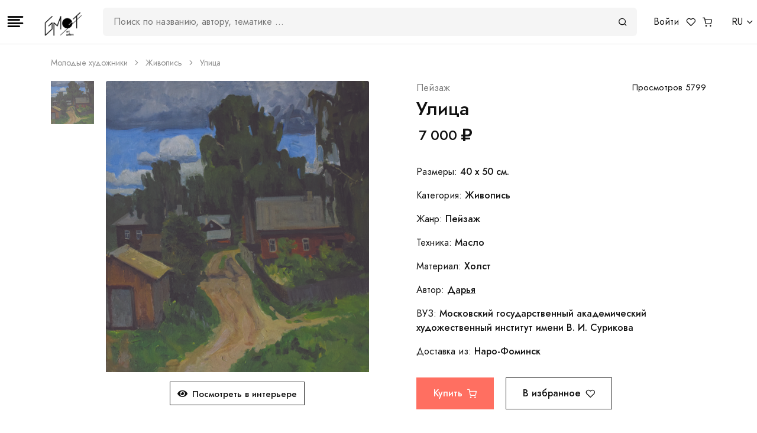

--- FILE ---
content_type: text/html; charset=utf-8
request_url: https://gmotart.com/arts/ulitsa
body_size: 9213
content:
<!DOCTYPE html><html lang="ru"><head><title>Картина Улица #1869 | Арт галерея GMOT</title><link href="/favicon.ico" rel="shortcut icon" /><meta content="Живопись. Пейзаж. Автор: Дарья . Купить 7000 рублей. Картина Улица #1869" name="description" /><meta charset="utf-8" /><meta content="width=device-width, initial-scale=1, shrink-to-fit=no" name="viewport" /><link href="/favicons/apple-icon-57x57.png" rel="apple-touch-icon" sizes="57x57" /><link href="/favicons/apple-icon-60x60.png" rel="apple-touch-icon" sizes="60x60" /><link href="/favicons/apple-icon-72x72.png" rel="apple-touch-icon" sizes="72x72" /><link href="/favicons/apple-icon-76x76.png" rel="apple-touch-icon" sizes="76x76" /><link href="/favicons/apple-icon-114x114.png" rel="apple-touch-icon" sizes="114x114" /><link href="/favicons/apple-icon-120x120.png" rel="apple-touch-icon" sizes="120x120" /><link href="/favicons/apple-icon-144x144.png" rel="apple-touch-icon" sizes="144x144" /><link href="/favicons/apple-icon-152x152.png" rel="apple-touch-icon" sizes="152x152" /><link href="/favicons/apple-icon-180x180.png" rel="apple-touch-icon" sizes="180x180" /><link href="/favicons/android-icon-192x192.png" rel="icon" sizes="192x192" type="image/png" /><link href="/favicons/favicon-32x32.png" rel="icon" sizes="32x32" type="image/png" /><link href="/favicons/favicon-96x96.png" rel="icon" sizes="96x96" type="image/png" /><link href="/favicons/favicon-16x16.png" rel="icon" sizes="16x16" type="image/png" /><link href="/manifest.json" rel="manifest" /><meta content="#ffffff" name="msapplication-TileColor" /><meta content="/favicons/ms-icon-144x144.png" name="msapplication-TileImage" /><meta content="#ffffff" name="theme-color" /><meta content="website" property="og:type" /><meta content="gmotart.com" property="og:site_name" /><meta content="https://gmotart.com/arts/ulitsa" property="og:url" /><meta content="https://storage-gmot.storage.yandexcloud.net/store/image/1926/433b977ae43a21e6a7e64e627aaf66ef.jpg" property="og:image" /><meta content="150" property="og:image:width" /><meta content="150" property="og:image:height" /><meta content="Картина Улица #1869 | Арт галерея GMOT" property="og:title" /><meta content="Живопись. Пейзаж. Автор: Дарья . Купить 7000 рублей. Картина Улица #1869" property="og:description" /><link rel="stylesheet" href="/assets/application-6d6297760c51e6f3b7ecd09d63243cbdc900c1224833f20b23ad1d55a3a67ef5.css" /><script src="/assets/application-99b4ea72a02389ecceffe991b2146ef664a46d7d6e77f25835a69c3e36e96c82.js"></script><script async="" src="https://www.googletagmanager.com/gtag/js?id=UA-157818568-1"></script><script>window.dataLayer = window.dataLayer || [];function gtag(){dataLayer.push(arguments);}gtag('js', new Date()); gtag('config', 'UA-157818568-1');</script><script>(function(m,e,t,r,i,k,a){m[i]=m[i]||function(){(m[i].a=m[i].a||[]).push(arguments)}; m[i].l=1*new Date();k=e.createElement(t),a=e.getElementsByTagName(t)[0],k.async=1,k.src=r,a.parentNode.insertBefore(k,a)}) (window, document, "script", "https://mc.yandex.ru/metrika/tag.js", "ym"); ym(56954863, "init", { clickmap:true, trackLinks:true, accurateTrackBounce:true, webvisor:true, ecommerce:"dataLayer" });</script><noscript><div><img src="https://mc.yandex.ru/watch/56954863" style="position:absolute; left:-9999px;" alt="" /></div></noscript><script>!function(f,b,e,v,n,t,s){if(f.fbq)return;n=f.fbq=function(){n.callMethod?n.callMethod.apply(n,arguments):n.queue.push(arguments)};if(!f._fbq)f._fbq=n;n.push=n;n.loaded=!0;n.version='2.0';n.queue=[];t=b.createElement(e);t.async=!0;t.src=v;s=b.getElementsByTagName(e)[0];s.parentNode.insertBefore(t,s)}(window, document,'script','https://connect.facebook.net/en_US/fbevents.js');fbq('init', '698506270935639');fbq('track', 'PageView');</script></head><body><header class="bg-white fixed-top py-3" style="z-index: 1040!important; border-bottom: 1px solid #e5e5e5;"><div class="container-fluid flex-nowrap d-flex align-items-center justify-content-between px-1"><button aria-label="Toggle navigation" class="border-0 bg-white" data-toggle="modal" href="#modalSidebar" type="button"><i class="fe fe-align-left" style="font-size: 2rem;"></i></button><div class="container flex-nowrap d-flex align-items-center justify-content-between px-1"><a class="navbar-brand mr-0 mr-sm-4" href="/" style="height: 50px;"><img alt="GMOT" src="/gmot-logo.png" style="height: 100%;" /></a><div class="d-lg-block d-none w-100 position-relative" id="searchWrap"><div class="field-search justify-content-between align-items-center d-flex mx-4 bg-light position-relative" style="z-index: 50;"><input class="field-search__input" id="searchInput" onblur="
        let searchContent = document.getElementById(&#39;searchContent&#39;);
        searchContent.classList.remove(&#39;show&#39;);
        " oninput="
        let searchInput = document.getElementById(&#39;searchInput&#39;);
        let searchContent = document.getElementById(&#39;searchContent&#39;);
        searchContent.classList.add(&#39;show&#39;);

        if(searchInput.value == &#39;&#39;){
            searchContent.innerHTML = &#39;Совпадений не найдено&#39;;
        }

        if(searchInput.value){
            let searchValue = searchInput.value

            const url = `/api/front/search?q%5Btitle_or_keywords_cont_any%5D=${searchValue}&amp;q%5Bname_or_surname_cont_any%5D=${searchValue}`

            setTimeout(() =&gt; {
                fetch(url)
                    .then(response =&gt; {
                        if(!response.ok){
                            throw new Error(&#39;Network response was not ok &#39; + response.statusText);
                        }
                        return response.json();
                    })
                    .then(data =&gt; {
                        let dataItems = JSON.parse(data.items);
                        let dataArtists = JSON.parse(data.artists);

                        if(Object.keys(dataItems).length !== 0){

                            searchContent.innerHTML = &#39;&#39;;

                            let searchBtnPc = document.getElementById(&#39;searchBtnPc&#39;);
                            searchBtnPc.classList.add(&#39;text-dark&#39;);
                            searchBtnPc.href = `arts?q%5Bprice_in%5D%5B%5D=&amp;q%5Bcategory_in%5D%5B%5D=&amp;q%5Bstyle_in%5D%5B%5D=&amp;q%5Bsurface_in%5D%5B%5D=&amp;q%5Bmaterial_in%5D%5B%5D=&amp;q%5Borientation_in%5D%5B%5D=&amp;q%5Bonly_published%5D=0&amp;q%5Btitle_or_keywords_cont_any%5D=${searchValue}&amp;q%5Bs%5D=created_at+DESC`;

                            let titleGallery = document.createElement(&#39;h5&#39;);
                            titleGallery.innerHTML = &#39;Галерея&#39;;
                            titleGallery.classList.add(&#39;text-left&#39;);

                            let galleryContentWrap = document.createElement(&#39;div&#39;);
                            galleryContentWrap.classList.add(&#39;row&#39;, &#39;align-items-center&#39;, &#39;position-relative&#39;, &#39;no-gutters&#39;, &#39;justify-content-start&#39;);
                            galleryContentWrap.style.gap = &#39;10px&#39;;

                            dataItems.forEach(item =&gt; {
                                let galleryContentItem = document.createElement(&#39;div&#39;);
                                galleryContentItem.classList.add(&#39;d-flex&#39;, &#39;overflow-hidden&#39;);
                                galleryContentItem.style.width = &#39;32%&#39;;

                                let galleryContentItemWrapImage = document.createElement(&#39;div&#39;);
                                galleryContentItemWrapImage.style.height = &#39;60px&#39;;
                                galleryContentItemWrapImage.style.width = &#39;60px&#39;;
                                galleryContentItemWrapImage.style.backgroundImage = `url(${item.image_url_small})`;
                                galleryContentItemWrapImage.style.backgroundSize = &#39;contain&#39;;
                                galleryContentItemWrapImage.style.backgroundRepeat = &#39;no-repeat&#39;;
                                galleryContentItemWrapImage.style.backgroundPosition = &#39;center&#39;;


                                let galleryContentItemInfo = document.createElement(&#39;div&#39;);
                                galleryContentItemInfo.classList.add(&#39;d-flex&#39;, &#39;flex-column&#39;, &#39;justify-content-around&#39;, &#39;align-items-start&#39;, &#39;ml-2&#39;);

                                let galleryContentItemInfoTitle = document.createElement(&#39;a&#39;);
                                galleryContentItemInfoTitle.classList.add(&#39;text-truncate&#39;, &#39;text-body&#39;, &#39;font-weight-bold&#39;);
                                galleryContentItemInfoTitle.innerHTML = item.title;
                                galleryContentItemInfoTitle.href = `/arts/${item.id}`

                                galleryContentItemInfo.appendChild(galleryContentItemInfoTitle);

                                let galleryContentItemInfoPrice = document.createElement(&#39;span&#39;);
                                galleryContentItemInfoPrice.classList.add(&#39;text-muted&#39;, &#39;font-weight-bold&#39;);
                                galleryContentItemInfoPrice.innerHTML = `${item.price} &lt;i class=&#39;fas fa-ruble-sign&#39;&gt;&lt;/i&gt;`;

                                galleryContentItemInfo.appendChild(galleryContentItemInfoPrice);

                                galleryContentItem.appendChild(galleryContentItemWrapImage);
                                galleryContentItem.appendChild(galleryContentItemInfo);

                                galleryContentWrap.appendChild(galleryContentItem);
                            })

                            let seeMoreWrap = document.createElement(&#39;div&#39;);
                            seeMoreWrap.classList.add(&#39;d-flex&#39;, &#39;justify-content-start&#39;, &#39;align-items-center&#39;);
                            let seeMore = document.createElement(&#39;a&#39;);
                            seeMore.href = `arts?q%5Bprice_in%5D%5B%5D=&amp;q%5Bcategory_in%5D%5B%5D=&amp;q%5Bstyle_in%5D%5B%5D=&amp;q%5Bsurface_in%5D%5B%5D=&amp;q%5Bmaterial_in%5D%5B%5D=&amp;q%5Borientation_in%5D%5B%5D=&amp;q%5Bonly_published%5D=0&amp;q%5Btitle_or_keywords_cont_any%5D=${searchValue}&amp;q%5Bs%5D=created_at+DESC`;
                            seeMore.classList.add(&#39;btn&#39;, &#39;btn-link&#39;, &#39;p-0&#39;, &#39;text-reset&#39;, &#39;d-flex&#39;, &#39;align-items-center&#39;);
                            seeMore.innerHTML = `Смотреть все &lt;i class=&#39;fe fe-arrow-right ml-2&#39;&gt;&lt;/i&gt;`;
                            seeMoreWrap.appendChild(seeMore);

                            searchContent.appendChild(titleGallery);
                            searchContent.appendChild(galleryContentWrap);
                            searchContent.appendChild(seeMoreWrap);

                        } else{
                            searchContent.innerHTML = &#39;Совпадений не найдено&#39;;
                        }


                        if(Object.keys(dataArtists).length !== 0){
                            let searchBtnPc = document.getElementById(&#39;searchBtnPc&#39;);
                            searchBtnPc.classList.add(&#39;text-dark&#39;);
                            searchBtnPc.href = `/artists`;

                            let artistsGallery = document.createElement(&#39;h5&#39;);
                            artistsGallery.innerHTML = &#39;Художники&#39;;
                            artistsGallery.classList.add(&#39;text-left&#39;);

                            let artistsContentWrap = document.createElement(&#39;div&#39;);
                            artistsContentWrap.classList.add(&#39;row&#39;, &#39;align-items-center&#39;, &#39;position-relative&#39;, &#39;no-gutters&#39;, &#39;justify-content-start&#39;);
                            artistsContentWrap.style.gap = &#39;10px&#39;;

                            dataArtists.forEach(item =&gt; {
                                let artistsContentItem = document.createElement(&#39;div&#39;);
                                artistsContentItem.classList.add(&#39;d-flex&#39;, &#39;overflow-hidden&#39;);
                                artistsContentItem.style.width = &#39;32%&#39;;

                                let artistsContentItemWrapImage = document.createElement(&#39;div&#39;);
                                artistsContentItemWrapImage.style.height = &#39;60px&#39;;
                                artistsContentItemWrapImage.style.width = &#39;60px&#39;;
                                artistsContentItemWrapImage.style.backgroundImage = `url(${item.avatar_url})`;
                                artistsContentItemWrapImage.style.backgroundSize = &#39;contain&#39;;
                                artistsContentItemWrapImage.style.backgroundRepeat = &#39;no-repeat&#39;;
                                artistsContentItemWrapImage.style.backgroundPosition = &#39;center&#39;;


                                let artistsContentItemInfo = document.createElement(&#39;div&#39;);
                                artistsContentItemInfo.classList.add(&#39;d-flex&#39;, &#39;justify-content-start&#39;, &#39;align-items-center&#39;, &#39;ml-2&#39;);

                                let artistsContentItemInfoTitle = document.createElement(&#39;a&#39;);
                                artistsContentItemInfoTitle.classList.add(&#39;text-truncate&#39;, &#39;text-body&#39;, &#39;font-weight-bold&#39;);
                                artistsContentItemInfoTitle.innerHTML = `${item.name} ${item.surname}`;
                                artistsContentItemInfoTitle.href = `/artists/${item.id}`

                                artistsContentItemInfo.appendChild(artistsContentItemInfoTitle);


                                artistsContentItem.appendChild(artistsContentItemWrapImage);
                                artistsContentItem.appendChild(artistsContentItemInfo);

                                artistsContentWrap.appendChild(artistsContentItem);
                            })

                            let seeMoreWrap = document.createElement(&#39;div&#39;);
                            seeMoreWrap.classList.add(&#39;d-flex&#39;, &#39;justify-content-start&#39;, &#39;align-items-center&#39;);
                            let seeMore = document.createElement(&#39;a&#39;);
                            seeMore.href = `artists`;
                            seeMore.classList.add(&#39;btn&#39;, &#39;btn-link&#39;, &#39;p-0&#39;, &#39;text-reset&#39;, &#39;d-flex&#39;, &#39;align-items-center&#39;);
                            seeMore.innerHTML = `Смотреть все &lt;i class=&#39;fe fe-arrow-right ml-2&#39;&gt;&lt;/i&gt;`;
                            seeMoreWrap.appendChild(seeMore);

                            searchContent.appendChild(artistsGallery);
                            searchContent.appendChild(artistsContentWrap);
                            searchContent.appendChild(seeMoreWrap);
                        }

                        if(Object.keys(dataItems).length !== 0 &amp;&amp; Object.keys(dataArtists).length !== 0){
                            let searchBtnPc = document.getElementById(&#39;searchBtnPc&#39;);
                            searchBtnPc.classList.add(&#39;text-dark&#39;);
                            searchBtnPc.href = `arts?q%5Bprice_in%5D%5B%5D=&amp;q%5Bcategory_in%5D%5B%5D=&amp;q%5Bstyle_in%5D%5B%5D=&amp;q%5Bsurface_in%5D%5B%5D=&amp;q%5Bmaterial_in%5D%5B%5D=&amp;q%5Borientation_in%5D%5B%5D=&amp;q%5Bonly_published%5D=0&amp;q%5Btitle_or_keywords_cont_any%5D=${searchValue}&amp;q%5Bs%5D=created_at+DESC`;
                        }

                    })
                    .catch(error =&gt; {
                        console.error(&#39;There has been a problem with your fetch operation:&#39;, error);
                    });
            }, 2000)


            searchInput.addEventListener(&#39;keydown&#39;, (ev) =&gt; {
                if (ev.key===&#39;Enter&#39;){
                    searchBtnPc.click();
                }
            })

        } else{
            searchContent.innerHTML = &#39;Совпадений не найдено&#39;;
        }
        " placeholder="Поиск по названию, автору, тематике …" type="search" /><a class="field-search__btn" id="searchBtnPc"><i class="fe fe-search"></i></a></div><div class="position-absolute w-100 bg-white text-dark pt-11 px-4 pb-5 shadow-lg text-center fade" id="searchContent" style="top: 0; max-height: 500px; overflow-y: auto;"><span>Введите название картины или художника</span></div></div><ul class="nav flex-row flex-nowrap"><li class="nav-item ml-3"><a class="text-body" href="/users/sign_in">Войти</a></li><li class="nav-item"><a class="text-body ml-3" href="/profile/arts_users"><i class="fe fe-heart"></i></a></li><li class="nav-item"><a class="text-body ml-sm-3 ml-2" href="#"><span><i class="fe fe-shopping-cart"></i></span></a></li></ul></div><div class="btn-group ml-2"><a aria-expanded="false" class="dropdown-toggle text-body d-flex flex-nowrap" data-display="static" data-toggle="dropdown" href="#">RU</a><div class="dropdown-menu dropdown-menu-right"><button class="dropdown-item" type="button"><a class="list-styled-link" href="?locale=en"> English</a></button><button class="dropdown-item" type="button"><a class="list-styled-link" href="?locale=ru"> Русский</a></button></div></div></div></header><div class="pt-12"></div><nav><div class="container"><div class="row"><div class="col-12"><ol class="breadcrumb mb-0 font-size-xs text-gray-400"><li class="breadcrumb-item"><a class="text-gray-400" href="/arts">Молодые художники</a></li><li class="breadcrumb-item"><a class="text-gray-400" href="/arts">Живопись</a></li><li class="breadcrumb-item active">Улица</li></ol></div></div></div></nav><section class="pt-5 pb-2"><div class="container"><div class="row"><div class="col-12"><div class="row"><div class="col-12 col-md-6"><div class="form-row mb-10 mb-md-0"><div class="col-2"><div class="flickity-nav flickity-vertical" data-flickity="{&quot;asNavFor&quot;: &quot;#productSlider&quot;, &quot;draggable&quot;: false, &quot;pageDots&quot;: false}"><div class="embed-responsive embed-responsive-1by1 bg-cover mb-4" style="background-image: url(https://storage-gmot.storage.yandexcloud.net/store/image/1926/856829c58390fac44675702391e2fe33.jpg);"></div></div></div><div class="col-10"><div class="card"><a data-fancybox="" href="https://storage-gmot.storage.yandexcloud.net/store/image/1926/9b0bbc872c57f73993cd92dbbec1ec56.jpg"><img alt="..." class="card-img-top" src="https://storage-gmot.storage.yandexcloud.net/store/image/1926/433b977ae43a21e6a7e64e627aaf66ef.jpg" /></a></div><div class="text-center mt-4" id="ArtVizButtonRow"><a class="btn btn-outline-dark btn-xs" data-toggle="modal" href="#ModalInteriorPreview"><i class="fas fa-eye mr-2"></i>Посмотреть в интерьере</a></div></div></div></div><div class="col-12 col-md-6 pl-lg-10"><div class="row mb-1"><div class="col"><a class="text-muted" href="#">Пейзаж</a></div><div class="col-auto"><div class="font-size-sm text-reset ml-2">Просмотров 5799</div></div></div><h3 class="mb-2">Улица</h3><div class="mb-7"><span class="ml-1 font-size-h5 font-weight-bold">7 000 <i class="fas fa-ruble-sign"></i></span></div><div><p class="mb-4">Размеры: <strong>40 x 50 см.</strong></p><p class="mb-4">Категория: <strong>Живопись</strong></p><p class="mb-4">Жанр: <strong>Пейзаж</strong></p><p class="mb-4">Техника: <strong>Масло</strong></p><p class="mb-4">Материал: <strong>Холст</strong></p><p class="mb-4">Автор: <strong><a class="text-body text-decoration-underline" href="/artists/darya-ivanova-205">Дарья </a></strong></p><p class="mb-4">ВУЗ: <strong>Московский государственный академический художественный институт имени В. И. Сурикова</strong></p><p class="mb-4">Доставка из: <strong>Наро-Фоминск</strong><div class="form-row my-7"><div class="col-12 col-lg-auto"><form class="button_to" method="post" action="/line_items?item_id=1869"><button class="btn btn-primary mb-2" onclick="ym(56954863, &#39;reachGoal&#39;, &#39;click-buy&#39;, {})" type="submit">Купить<i class="fe fe-shopping-cart ml-2"></i></button></form></div><div class="col-12 col-lg-auto"><form class="button_to" method="post" action="/profile/arts_users?item_id=1869"><button class="btn btn-outline-dark mb-2" onclick="ym(56954863, &#39;reachGoal&#39;, &#39;click-favorite&#39;, {})" type="submit">В избранное<i class="fe fe-heart ml-2"></i></button></form></div></div><p class="mb-0"><span class="mr-4">Поделиться: </span><a class="btn btn-xxs btn-circle btn-light font-size-xxxs text-gray-350 mr-2" href="https://vk.com/share.php?url=https://gmotart.com/arts/ulitsa" target="_blank"><i class="fab fa-vk"></i></a><a class="btn btn-xxs btn-circle btn-light text-gray-350 mr-2" href="https://telegram.me/share/url?url=https://gmotart.com/arts/ulitsa" style="font-size: 1rem;" target="_blank"><i class="fab fa-telegram"></i></a><a class="btn btn-xxs btn-circle btn-light text-gray-350 mr-2" href="#" onclick="navigator.clipboard.writeText(&#39;https://gmotart.com/arts/ulitsa&#39;);" style="font-size: 1.2rem;"><i class="fab fa-creative-commons-share"></i></a></p></p></div></div></div><div class="row pt-4"><div class="col-12"></div></div><div class="row"><div class="col-12 col-md-6"><div class="mt-5"><strong><i class="fas fa-shield-alt"></i><span class="ml-2">Безопасная сделка</span></strong><div class="text-muted">Оплата картой на сайте без комиссии, гарантия возврата денег</div></div></div><div class="col-12 col-md-6"><div class="mt-5"><strong><i class="fas fa-truck"></i><span class="ml-2">Гарантированная доставка</span></strong><div class="text-muted">Отправка в течение 1-5 дней. Если что-то пойдет не так — деньги вернутся</div></div></div></div></div></div></div></section><section class="pt-10"><div class="container"><div class="row"><div class="col-12"><h4 class="mb-10 text-center">Другие работы автора</h4><div class="row"><div class="col-6 col-sm-4 col-md-2"><div class="card mb-7"><div class="card-img"><a href="/arts/etyud-87ec04d7-599c-41a7-8ede-8bb198a8208a"><img alt="Этюд" class="card-img-top card-img-front" src="https://storage-gmot.storage.yandexcloud.net/store/image/1923/6cbece4f4a351cc9176160f9bb25c75f.jpg" /></a></div><div class="card-body px-0"><div class="font-size-xs"><a class="text-muted" href="/arts/1866">Живопись</a></div><div class="font-weight-bold"><a class="text-body" href="/arts/1866">Этюд</a></div><div class="font-weight-bold text-muted">5 000 <i class="fas fa-ruble-sign"></i></div></div></div></div><div class="col-6 col-sm-4 col-md-2"><div class="card mb-7"><div class="card-img"><a href="/arts/staryy-dom"><img alt="Старый дом" class="card-img-top card-img-front" src="https://storage-gmot.storage.yandexcloud.net/store/image/1925/79897533fcd1ac155b894b95b3dc99cf.jpg" /></a></div><div class="card-body px-0"><div class="font-size-xs"><a class="text-muted" href="/arts/1868">Живопись</a></div><div class="font-weight-bold"><a class="text-body" href="/arts/1868">Старый дом</a></div><div class="font-weight-bold text-muted">5 000 <i class="fas fa-ruble-sign"></i></div></div></div></div><div class="col-6 col-sm-4 col-md-2"><div class="card mb-7"><div class="card-img"><a href="/arts/shipovnik"><img alt="Шиповник" class="card-img-top card-img-front" src="https://storage-gmot.storage.yandexcloud.net/store/image/1928/a4394ab4431053f1ca6084cc955e3517.jpg" /></a></div><div class="card-body px-0"><div class="font-size-xs"><a class="text-muted" href="/arts/1871">Живопись</a></div><div class="font-weight-bold"><a class="text-body" href="/arts/1871">Шиповник</a></div><div class="font-weight-bold text-muted">5 000 <i class="fas fa-ruble-sign"></i></div></div></div></div><div class="col-6 col-sm-4 col-md-2"><div class="card mb-7"><div class="card-img"><a href="/arts/rostov-velikiy"><img alt="Ростов Великий" class="card-img-top card-img-front" src="https://storage-gmot.storage.yandexcloud.net/store/image/1916/2e647318f19d2cbb80bec5dff66c27cc.jpg" /></a></div><div class="card-body px-0"><div class="font-size-xs"><a class="text-muted" href="/arts/1859">Живопись</a></div><div class="font-weight-bold"><a class="text-body" href="/arts/1859">Ростов Великий</a></div><div class="font-weight-bold text-muted">7 000 <i class="fas fa-ruble-sign"></i></div></div></div></div><div class="col-6 col-sm-4 col-md-2"><div class="card mb-7"><div class="card-img"><a href="/arts/vecher-b25e3f4a-496e-438c-aa09-f922eeacc672"><img alt="Вечер" class="card-img-top card-img-front" src="https://storage-gmot.storage.yandexcloud.net/store/image/1924/f89cf4f078564e8f957b0395ca6dbcd3.jpg" /></a></div><div class="card-body px-0"><div class="font-size-xs"><a class="text-muted" href="/arts/1867">Живопись</a></div><div class="font-weight-bold"><a class="text-body" href="/arts/1867">Вечер</a></div><div class="font-weight-bold text-muted">5 000 <i class="fas fa-ruble-sign"></i></div></div></div></div><div class="col-6 col-sm-4 col-md-2"><div class="card mb-7"><div class="card-img"><a href="/arts/zimniy-etyud"><img alt="Зимний этюд" class="card-img-top card-img-front" src="https://storage-gmot.storage.yandexcloud.net/store/image/1929/b51622213bd6744fc2398211dd22d77e.jpg" /></a></div><div class="card-body px-0"><div class="font-size-xs"><a class="text-muted" href="/arts/1872">Живопись</a></div><div class="font-weight-bold"><a class="text-body" href="/arts/1872">Зимний этюд</a></div><div class="font-weight-bold text-muted">5 000 <i class="fas fa-ruble-sign"></i></div></div></div></div></div></div></div></div></section><section class="pt-10"><div class="container"><div class="row"><div class="col-12"><h4 class="mb-10 text-center">Вам так же может понравиться</h4><div class="row"><div class="col-6 col-sm-4 col-md-2"><div class="card mb-7"><div class="card-img"><a href="/arts/zakat-v-lesu-8899"><img alt="Закат в лесу" class="card-img-top card-img-front" src="https://storage-gmot.storage.yandexcloud.net/store/image/8972/dd130a8eab2912bf0f177176587c0eaf.jpeg" /></a></div><div class="card-body px-0"><div class="font-size-xs"><a class="text-muted" href="/arts/8899">Живопись</a></div><div class="font-weight-bold"><a class="text-body" href="/arts/8899">Закат в лесу</a></div><div class="font-weight-bold text-muted">3 000 <i class="fas fa-ruble-sign"></i></div></div></div></div><div class="col-6 col-sm-4 col-md-2"><div class="card mb-7"><div class="card-img"><a href="/arts/natyurmort-so-skripkoy"><img alt="Натюрморт со скрипкой" class="card-img-top card-img-front" src="https://storage-gmot.storage.yandexcloud.net/store/image/3983/29895bc47e75118033bd5a6af7510b66.jpg" /></a></div><div class="card-body px-0"><div class="font-size-xs"><a class="text-muted" href="/arts/3914">Живопись</a></div><div class="font-weight-bold"><a class="text-body" href="/arts/3914">Натюрморт со скрипкой</a></div><div class="font-weight-bold text-muted">10 000 <i class="fas fa-ruble-sign"></i></div></div></div></div><div class="col-6 col-sm-4 col-md-2"><div class="card mb-7"><div class="card-img"><a href="/arts/vekovye-lesa-11066"><img alt="Вековые леса" class="card-img-top card-img-front" src="https://storage-gmot.storage.yandexcloud.net/store/image/11139/fb72d4ccdfd55570d9029fa94ece1ee6.jpeg" /></a></div><div class="card-body px-0"><div class="font-size-xs"><a class="text-muted" href="/arts/11066">Живопись</a></div><div class="font-weight-bold"><a class="text-body" href="/arts/11066">Вековые леса</a></div><div class="font-weight-bold text-muted">10 000 <i class="fas fa-ruble-sign"></i></div></div></div></div><div class="col-6 col-sm-4 col-md-2"><div class="card mb-7"><div class="card-img"><a href="/arts/natyurmort-s-nefertiti-10293"><img alt="Натюрморт с Нефертити" class="card-img-top card-img-front" src="https://storage-gmot.storage.yandexcloud.net/store/image/10366/a99cbe61e9e4164ae261f6e0e3eb293e.jpg" /></a></div><div class="card-body px-0"><div class="font-size-xs"><a class="text-muted" href="/arts/10293">Живопись</a></div><div class="font-weight-bold"><a class="text-body" href="/arts/10293">Натюрморт с Нефертити</a></div><div class="font-weight-bold text-muted">10 000 <i class="fas fa-ruble-sign"></i></div></div></div></div><div class="col-6 col-sm-4 col-md-2"><div class="card mb-7"><div class="card-img"><a href="/arts/pryzhok-11090"><img alt="Прыжок" class="card-img-top card-img-front" src="https://storage-gmot.storage.yandexcloud.net/store/image/11163/a500e4063e8182351ea43b718512add2.jpg" /></a></div><div class="card-body px-0"><div class="font-size-xs"><a class="text-muted" href="/arts/11090">Живопись</a></div><div class="font-weight-bold"><a class="text-body" href="/arts/11090">Прыжок</a></div><div class="font-weight-bold text-muted">5 000 <i class="fas fa-ruble-sign"></i></div></div></div></div><div class="col-6 col-sm-4 col-md-2"><div class="card mb-7"><div class="card-img"><a href="/arts/natyurmort-s-bogatoy-tkanyu-9323"><img alt="Натюрморт с богатой тканью" class="card-img-top card-img-front" src="https://storage-gmot.storage.yandexcloud.net/store/image/9396/b1781f2b001cd7ba99042162de1bce87.jpg" /></a></div><div class="card-body px-0"><div class="font-size-xs"><a class="text-muted" href="/arts/9323">Живопись</a></div><div class="font-weight-bold"><a class="text-body" href="/arts/9323">Натюрморт с богатой тканью</a></div><div class="font-weight-bold text-muted">10 000 <i class="fas fa-ruble-sign"></i></div></div></div></div></div></div></div></div></section><div aria-hidden="true" class="modal fixed-left" id="ModalInteriorPreview" role="dialog" tabindex="-1"><div class="modal-dialog modal-dialog-vertical" role="document" style="max-width: 100%;"><div class="modal-content"><!--Header--><button aria-label="Close" class="close bg-white" data-dismiss="modal" style="opacity: 1; padding: 0.25rem" type="button"><i aria-hidden="true" class="fe fe-x"></i></button><div class="art-viz-container"><div class="art-viz-interior" style="background-image: url(&#39;/images/art-viz-bg-01.png&#39;);"><div class="art-viz-reference-zone" data-art-viz-reference-width-cm="300" style="top: 100px; left: 300px; width: 60%; height: 50%;"></div><img alt="..." class="art-viz-artwork" data-art-viz-center-x-cm="270" data-art-viz-center-y-cm="100" data-art-viz-size-height="50.0" data-art-viz-size-width="40.0" src="https://storage-gmot.storage.yandexcloud.net/store/image/1926/9b0bbc872c57f73993cd92dbbec1ec56.jpg" /></div><div class="artwork-card"><p class="text-muted">Пейзаж</p><h2 class="h4">Улица</h2><h3 class="h5">7 000 ₽</h3><ul style="list-style: none; padding: 0; font-size: 0.875rem;"><li>Размеры: 40 x 50 см.</li><li>Техника: Масло</li><li>Материал: Холст</li></ul><div class="form-row my-7"><div class="flex-column mx-2"><form class="button_to" method="post" action="/line_items?item_id=1869"><button class="btn btn-primary mb-2" onclick="ym(56954863, &#39;reachGoal&#39;, &#39;click-buy&#39;, {})" type="submit">Купить<i class="fe fe-shopping-cart ml-2"></i></button></form></div><div class="flex-column mx-2"><form class="button_to" method="post" action="/profile/arts_users?item_id=1869"><button class="btn mb-2" onclick="ym(56954863, &#39;reachGoal&#39;, &#39;click-favorite&#39;, {})" type="submit"><i class="fe fe-heart"></i></button></form></div></div><p class="mb-0" style="font-size: 0.875rem;"><span class="mr-2">Поделиться: </span><a class="btn btn-xxs btn-circle btn-light font-size-xxxs text-gray-350 mr-2" href="https://vk.com/share.php?url=https://gmotart.com/arts/ulitsa" target="_blank"><i class="fab fa-vk"></i></a><a class="btn btn-xxs btn-circle btn-light text-gray-350 mr-2" href="https://telegram.me/share/url?url=https://gmotart.com/arts/ulitsa" style="font-size: 1rem;" target="_blank"><i class="fab fa-telegram"></i></a><a class="btn btn-xxs btn-circle btn-light text-gray-350 mr-2" href="javascript:void(0)" onclick="navigator.clipboard.writeText(&#39;https://gmotart.com/arts/ulitsa&#39;);" style="font-size: 1.2rem;"><i class="fab fa-creative-commons-share"></i></a></p></div></div></div></div></div><footer class="bg-dark bg-cover" style="background-image: url(/img/patterns/pattern-2.svg)"><div class="py-12 border-bottom border-gray-700"><div class="container"><div class="row"><div class="col-12 col-md-3"><h4 class="mb-4 text-white">GMOT</h4><ul class="list-unstyled list-inline mb-7 mb-md-0 text-gray-350 font-size-lg"><li class="list-inline-item"><a class="text-reset p-2" href="https://vk.com/gmotart"><i class="fab fa-vk"></i></a><a class="text-reset p-2" href="https://t.me/gmotart"><i class="fab fa-telegram"></i></a></li></ul></div><div class="col-6 col-sm"><h6 class="heading-xxs mb-4 text-white">Меню</h6><ul class="list-unstyled mb-7 mb-sm-0"><li><a class="text-gray-300" href="/about">О галерее</a></li><li><a class="text-gray-300" href="/contact_us">Обратная связь</a></li><li><a class="text-gray-300" href="/arts?q%5Bsorts%5D=items_users_count+desc">Молодые художники</a></li><li><a class="text-gray-300" href="/certs">Сертификаты</a></li><li><a class="text-gray-300" href="/universities">Учебные заведения</a></li><li><a class="text-gray-300" href="/profile">Мой профиль</a></li><li><a class="text-gray-300" href="/profile/orders">Мои заказы</a></li><li><a class="text-gray-300" href="/sitemap">Карта сайта</a></li><li><a class="text-gray-300" href="/designers_form">Сотрудничество с дизайнерами</a></li></ul></div><div class="col-6 col-sm"><h6 class="heading-xxs mb-4 text-white">Как купить?</h6><ul class="list-unstyled mb-7 mb-sm-0"><li><a class="text-gray-300" href="/for_buyers">Покупателям</a></li><li><a class="text-gray-300" href="/users/sign_up">Присоединиться как покупатель</a></li><li><a class="text-gray-300" href="/help_buyers">Информация для покупателей</a></li><li><a class="text-gray-300" href="/blog">Блог</a></li></ul></div><div class="col-6 col-sm"><h6 class="heading-xxs mb-4 text-white">Как разместить?</h6><ul class="list-unstyled mb-0"><li><a class="text-gray-300" href="/for_artists">Художникам</a></li><li><a class="text-gray-300" href="/users/sign_up">Присоединиться как художник</a></li><li><a class="text-gray-300" href="/help_artists">Информация для художников</a></li><li><a class="text-gray-300" href="/license_agreement">Пользовательское соглашение</a></li></ul></div><div class="col-6 col-sm"><h6 class="heading-xxs mb-4 text-white">Контакты</h6><ul class="list-unstyled mb-0"><li><div class="text-gray-300">Ольга Туманова</div></li><li><a class="text-gray-300" href="tel:+79636499613"><i class="fe fe-phone mr-2"></i>+7 963 649-96-13</a></li><li><a class="text-gray-300" href="mailto:info@gmotart.com"><i class="fe fe-mail mr-2"></i>info@gmotart.com</a></li></ul></div></div></div></div><div class="py-6"><div class="container"><div class="row"><div class="col"><p class="mb-3 mb-md-0 font-size-xxs text-muted">© 2020-2026 GMOT. All rights reserved.</p></div><div class="col-auto"><img alt="..." class="ml-1 footer-payment" src="/img/payment/visa.svg" /><img alt="..." class="ml-1 footer-payment" src="/img/payment/mastercard.svg" /><img alt="..." class="ml-1 footer-payment" src="/img/payment/maestro.svg" /></div></div></div></div></footer><!--Search--><div aria-hidden="true" aria-labelledby="searchModal" class="modal fixed-right fade" id="modalSearch" role="dialog" tabindex="-1"><div class="modal-dialog modal-dialog-vertical mw-100"><div class="modal-content px-5 pt-10 pb-6"><!-- Header--><button aria-label="Close" class="close" data-dismiss="modal" type="button"><i aria-hidden="true" class="fe fe-x"></i></button><!-- Body--><div class="w-100"><div class="field-search justify-content-between align-items-center d-flex w-100 bg-light"><input class="field-search__input" id="searchInputMobile" oninput="
        let searchInput = document.getElementById(&#39;searchInputMobile&#39;);
        let searchContent = document.getElementById(&#39;searchContentMobile&#39;);

        let notFound = document.createElement(&#39;span&#39;);
        notFound.classList.add(&#39;mt-4&#39;, &#39;w-100&#39;, &#39;d-block&#39;, &#39;text-center&#39;);
        notFound.innerHTML = &#39;Совпадений не найдено&#39;;

        if(searchInput.value == &#39;&#39;){
            searchContent.appendChild(notFound);
        }

        if(searchInput.value){
            let  searchValue = searchInput.value;

            const url = `/api/front/search?q%5Btitle_or_keywords_cont_any%5D=${searchValue}&amp;q%5Bname_or_surname_cont_any%5D=${searchValue}`;

            setTimeout(() =&gt; {
                fetch(url)
                    .then(response =&gt; {
                        if(!response.ok){
                            throw new Error(&#39;Network response was not ok &#39; + response.statusText);
                        }
                        return response.json();
                    })
                    .then(data =&gt; {
                        let dataItems = JSON.parse(data.items);
                        let dataArtists = JSON.parse(data.artists);

                        if(Object.keys(dataItems).length !== 0){
                            searchContent.innerHTML = &#39;&#39;;

                            let searchBtnMobile = document.getElementById(&#39;searchBtnMobile&#39;);
                            searchBtnMobile.classList.add(&#39;text-dark&#39;);
                            searchBtnMobile.href = `arts?q%5Bprice_in%5D%5B%5D=&amp;q%5Bcategory_in%5D%5B%5D=&amp;q%5Bstyle_in%5D%5B%5D=&amp;q%5Bsurface_in%5D%5B%5D=&amp;q%5Bmaterial_in%5D%5B%5D=&amp;q%5Borientation_in%5D%5B%5D=&amp;q%5Bonly_published%5D=0&amp;q%5Btitle_or_keywords_cont_any%5D=${searchValue}&amp;q%5Bs%5D=created_at+DESC`;

                            let searchContentTitleWrap = document.createElement(&#39;div&#39;);
                            searchContentTitleWrap.classList.add(&#39;d-flex&#39;, &#39;align-items-center&#39;, &#39;justify-content-between&#39;, &#39;my-4&#39;);

                            let searchContentTitle = document.createElement(&#39;h5&#39;);
                            searchContentTitle.classList.add(&#39;mb-0&#39;);
                            searchContentTitle.innerHTML = &#39;Галерея&#39;;

                            let seeMoreWrap = document.createElement(&#39;div&#39;);
                            seeMoreWrap.classList.add(&#39;d-flex&#39;, &#39;justify-content-start&#39;, &#39;align-items-center&#39;);
                            let seeMore = document.createElement(&#39;a&#39;);
                            seeMore.href = `arts?q%5Bprice_in%5D%5B%5D=&amp;q%5Bcategory_in%5D%5B%5D=&amp;q%5Bstyle_in%5D%5B%5D=&amp;q%5Bsurface_in%5D%5B%5D=&amp;q%5Bmaterial_in%5D%5B%5D=&amp;q%5Borientation_in%5D%5B%5D=&amp;q%5Bonly_published%5D=0&amp;q%5Btitle_or_keywords_cont_any%5D=${searchValue}&amp;q%5Bs%5D=created_at+DESC`;
                            seeMore.classList.add(&#39;btn&#39;, &#39;btn-link&#39;, &#39;p-0&#39;, &#39;text-reset&#39;, &#39;d-flex&#39;, &#39;align-items-center&#39;);
                            seeMore.innerHTML = `Смотреть все &lt;i class=&#39;fe fe-arrow-right ml-2&#39;&gt;&lt;/i&gt;`;
                            seeMoreWrap.appendChild(seeMore);

                            searchContentTitleWrap.appendChild(searchContentTitle);
                            searchContentTitleWrap.appendChild(seeMoreWrap);

                            let galleryContentWrap = document.createElement(&#39;div&#39;);
                            galleryContentWrap.classList.add(&#39;row&#39;);
                            galleryContentWrap.style.gap = &#39;10px&#39;;

                            dataItems.forEach(item =&gt; {
                                let galleryContentItem = document.createElement(&#39;div&#39;);
                                galleryContentItem.classList.add(&#39;col-sm-6&#39;, &#39;col-md-4&#39;, &#39;d-flex&#39;, &#39;mb-4&#39;);

                                let galleryContentItemImage = document.createElement(&#39;div&#39;);
                                galleryContentItemImage.style.height = &#39;60px&#39;;
                                galleryContentItemImage.style.width = &#39;60px&#39;;
                                galleryContentItemImage.style.backgroundImage = `url(${item.image_url_small})`;
                                galleryContentItemImage.style.backgroundSize = &#39;contain&#39;;
                                galleryContentItemImage.style.backgroundRepeat = &#39;no-repeat&#39;;
                                galleryContentItemImage.style.backgroundPosition = &#39;center&#39;;

                                let galleryContentItemInfo = document.createElement(&#39;div&#39;);
                                galleryContentItemInfo.classList.add(&#39;d-flex&#39;, &#39;flex-column&#39;, &#39;align-items-start&#39;, &#39;ml-2&#39;);

                                let galleryContentItemInfoTitle = document.createElement(&#39;a&#39;);
                                galleryContentItemInfoTitle.classList.add(&#39;text-truncate&#39;, &#39;text-body&#39;, &#39;font-weight-bold&#39;);
                                galleryContentItemInfoTitle.innerHTML = item.title;
                                galleryContentItemInfoTitle.href = `/arts/${item.id}`

                                galleryContentItemInfo.appendChild(galleryContentItemInfoTitle);

                                let galleryContentItemInfoPrice = document.createElement(&#39;span&#39;);
                                galleryContentItemInfoPrice.classList.add(&#39;text-muted&#39;, &#39;font-weight-bold&#39;);
                                galleryContentItemInfoPrice.innerHTML = `${item.price} &lt;i&gt;&lt;/i&gt;`;

                                galleryContentItemInfo.appendChild(galleryContentItemInfoPrice);

                                galleryContentItem.appendChild(galleryContentItemImage);
                                galleryContentItem.appendChild(galleryContentItemInfo);

                                galleryContentWrap.appendChild(galleryContentItem);
                            })

                            searchContent.appendChild(searchContentTitleWrap);
                            searchContent.appendChild(galleryContentWrap);
                        } else{
                            searchContent.innerHTML = `&lt;span class=&#39;d-flex align-items-center justify-content-center&#39;&gt;Совпадений не найдено&lt;/span&gt;`;
                        }

                        if(Object.keys(dataArtists).length !== 0){
                            let searchBtnMobile = document.getElementById(&#39;searchBtnMobile&#39;);
                            searchBtnMobile.classList.add(&#39;text-dark&#39;);
                            searchBtnMobile.href = `/artists`;

                            let searchContentTitleWrap = document.createElement(&#39;div&#39;);
                            searchContentTitleWrap.classList.add(&#39;d-flex&#39;, &#39;align-items-center&#39;, &#39;justify-content-between&#39;, &#39;my-4&#39;);

                            let searchContentTitle = document.createElement(&#39;h5&#39;);
                            searchContentTitle.classList.add(&#39;mb-0&#39;);
                            searchContentTitle.innerHTML = &#39;Художники&#39;;

                            let seeMoreWrap = document.createElement(&#39;div&#39;);
                            seeMoreWrap.classList.add(&#39;d-flex&#39;, &#39;justify-content-start&#39;, &#39;align-items-center&#39;);
                            let seeMore = document.createElement(&#39;a&#39;);
                            seeMore.href = `artists`;
                            seeMore.classList.add(&#39;btn&#39;, &#39;btn-link&#39;, &#39;p-0&#39;, &#39;text-reset&#39;, &#39;d-flex&#39;, &#39;align-items-center&#39;);
                            seeMore.innerHTML = `Смотреть все &lt;i class=&#39;fe fe-arrow-right ml-2&#39;&gt;&lt;/i&gt;`;
                            seeMoreWrap.appendChild(seeMore);

                            searchContentTitleWrap.appendChild(searchContentTitle);
                            searchContentTitleWrap.appendChild(seeMoreWrap);

                            let artistsContentWrap = document.createElement(&#39;div&#39;);
                            artistsContentWrap.classList.add(&#39;row&#39;);
                            artistsContentWrap.style.gap = &#39;10px&#39;;

                            dataArtists.forEach(item =&gt; {
                                let artistsContentItem = document.createElement(&#39;div&#39;);
                                artistsContentItem.classList.add(&#39;col-sm-6&#39;, &#39;col-md-4&#39;, &#39;d-flex&#39;, &#39;mb-4&#39;);

                                let artistsContentItemImage = document.createElement(&#39;div&#39;);
                                artistsContentItemImage.style.height = &#39;60px&#39;;
                                artistsContentItemImage.style.width = &#39;60px&#39;;
                                artistsContentItemImage.style.backgroundImage = `url(${item.avatar_url})`;
                                artistsContentItemImage.style.backgroundSize = &#39;contain&#39;;
                                artistsContentItemImage.style.backgroundRepeat = &#39;no-repeat&#39;;
                                artistsContentItemImage.style.backgroundPosition = &#39;center&#39;;

                                let artistsContentItemInfo = document.createElement(&#39;div&#39;);
                                artistsContentItemInfo.classList.add(&#39;d-flex&#39;, &#39;justify-content-start&#39;, &#39;align-items-start&#39;, &#39;ml-2&#39;);

                                let artistsContentItemInfoTitle = document.createElement(&#39;a&#39;);
                                artistsContentItemInfoTitle.classList.add(&#39;text-truncate&#39;, &#39;text-body&#39;, &#39;font-weight-bold&#39;);
                                artistsContentItemInfoTitle.innerHTML = `${item.name} ${item.surname}`;
                                artistsContentItemInfoTitle.href = `/artists/${item.id}`

                                artistsContentItemInfo.appendChild(artistsContentItemInfoTitle);


                                artistsContentItem.appendChild(artistsContentItemImage);
                                artistsContentItem.appendChild(artistsContentItemInfo);

                                artistsContentWrap.appendChild(artistsContentItem);
                            })

                            searchContent.appendChild(searchContentTitleWrap);
                            searchContent.appendChild(artistsContentWrap);
                        }

                        if(Object.keys(dataItems).length !== 0 &amp;&amp; Object.keys(dataArtists).length !== 0){
                            let searchBtnMobile = document.getElementById(&#39;searchBtnMobile&#39;);
                            searchBtnMobile.classList.add(&#39;text-dark&#39;);
                            searchBtnMobile.href = `arts?q%5Bprice_in%5D%5B%5D=&amp;q%5Bcategory_in%5D%5B%5D=&amp;q%5Bstyle_in%5D%5B%5D=&amp;q%5Bsurface_in%5D%5B%5D=&amp;q%5Bmaterial_in%5D%5B%5D=&amp;q%5Borientation_in%5D%5B%5D=&amp;q%5Bonly_published%5D=0&amp;q%5Btitle_or_keywords_cont_any%5D=${searchValue}&amp;q%5Bs%5D=created_at+DESC`;
                        }
                    })
                    .catch(error =&gt; {
                        console.error(&#39;There has been a problem with your fetch operation:&#39;, error);
                    });


            }, 2000)

            searchInput.addEventListener(&#39;keydown&#39;, (ev) =&gt; {
                if (ev.key===&#39;Enter&#39;){
                    searchBtnMobile.click();
                }
            })


        } else{
            searchContent.innerHTML = &#39;&#39;;
            searchContent.appendChild(notFound);
        }


        " placeholder="Поиск по названию, автору, тематике …" type="search" /><a class="field-search__btn" id="searchBtnMobile"><i class="fe fe-search"></i></a></div></div><div class="pt-4" id="searchContentMobile"><span class="mt-4 w-100 d-block text-center">Введите название картины или художника</span></div></div></div></div><!--Sidebar--><div aria-hidden="true" class="modal fixed-left fade" id="modalSidebar" role="dialog" tabindex="-1"><div class="modal-dialog modal-dialog-vertical" role="document" style="max-width: 360px;"><div class="modal-content px-5 pt-10 pb-6"><!--Header--><button aria-label="Close" class="close" data-dismiss="modal" type="button"><i aria-hidden="true" class="fe fe-x"></i></button><!--Body: Form--><ul class="nav flex-column"><li class="nav-item" style="font-size: clamp(1.5rem, 2vw, 2rem);"><a class="nav-link font-weight-light" href="/certs">Подарочные сертификаты</a></li><li class="nav-item" style="font-size: clamp(1.5rem, 2vw, 2rem);"><a class="nav-link font-weight-light" href="/premium_arts?q%5Bsorts%5D=items_users_count+desc">Современное искусство</a></li><li class="nav-item" style="font-size: clamp(1.5rem, 2vw, 2rem);"><a class="nav-link font-weight-light" href="/arts.q%255Bsorts%255D=items_users_count+desc?title_key=%D0%9C%D0%BE%D0%BB%D0%BE%D0%B4%D1%8B%D0%B5+%D1%85%D1%83%D0%B4%D0%BE%D0%B6%D0%BD%D0%B8%D0%BA%D0%B8">Молодые художники</a></li><li class="nav-item" style="font-size: clamp(1.5rem, 2vw, 2rem);"><a class="nav-link font-weight-light" href="/about">О галерее</a></li></ul><div class="sidebar-input d-flex justify-content-start align-items-center gap4"><span class="nav-item"><a class="nav-link" href="/users/sign_in">Войти</a></span></div></div></div></div></body></html>

--- FILE ---
content_type: image/svg+xml
request_url: https://gmotart.com/img/payment/mastercard.svg
body_size: 418
content:
<svg width="43" height="24" viewBox="0 0 43 24" fill="none" xmlns="http://www.w3.org/2000/svg">
<rect width="42.4615" height="24" fill="white"/>
<path d="M34.0065 17.1445V16.8223H33.9225L33.8253 17.0436L33.7287 16.8223H33.6441V17.1445H33.7038V16.9016L33.7947 17.1113H33.8565L33.9473 16.901V17.1445H34.0065ZM33.4735 17.1445V16.8773H33.5813V16.8229H33.3066V16.8773H33.4144V17.1445H33.4735Z" fill="#F79410"/>
<path d="M24.4566 18.5311H17.188V5.46826H24.4566V18.5311Z" fill="#FF5F00"/>
<path d="M17.6535 11.9985C17.6535 9.3486 18.8942 6.98817 20.8263 5.46702C19.4134 4.35468 17.6303 3.69077 15.6924 3.69077C11.1046 3.69077 7.38574 7.41019 7.38574 11.9985C7.38574 16.5867 11.1046 20.3062 15.6924 20.3062C17.6303 20.3062 19.4134 19.6422 20.8263 18.5299C18.8942 17.0087 17.6535 14.6483 17.6535 11.9985Z" fill="#EB001B"/>
<path d="M34.2594 11.9985C34.2594 16.5867 30.5405 20.3062 25.9528 20.3062C24.0149 20.3062 22.2318 19.6422 20.8184 18.5299C22.751 17.0087 23.9916 14.6483 23.9916 11.9985C23.9916 9.3486 22.751 6.98817 20.8184 5.46702C22.2318 4.35468 24.0149 3.69077 25.9528 3.69077C30.5405 3.69077 34.2594 7.41019 34.2594 11.9985Z" fill="#F79E1B"/>
</svg>
